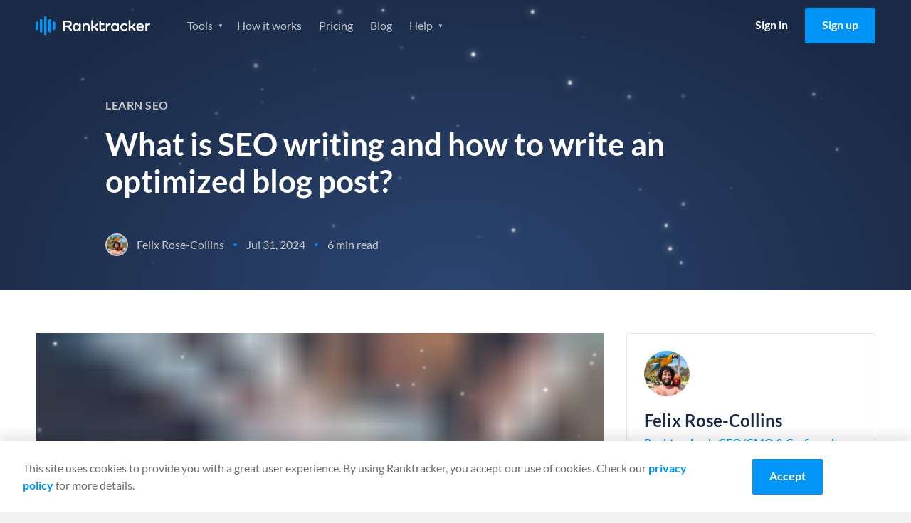

--- FILE ---
content_type: application/javascript
request_url: https://prism.app-us1.com/?a=652243245&u=https%3A%2F%2Fwww.ranktracker.com%2Fblog%2Fwhat-is-seo-writing-and-how-to-write-an-optimized-blog-post%2F
body_size: 119
content:
window.visitorGlobalObject=window.visitorGlobalObject||window.prismGlobalObject;window.visitorGlobalObject.setVisitorId('f4eb19f5-7b68-43cd-b99a-ec6562e0dda7', '652243245');window.visitorGlobalObject.setWhitelistedServices('', '652243245');

--- FILE ---
content_type: image/svg+xml
request_url: https://www.ranktracker.com/images/icons/icon-tick.svg
body_size: 209
content:
<svg xmlns="http://www.w3.org/2000/svg" width="24" height="22" viewBox="0 0 24 24">
    <defs>
        <path id="a" d="M0 0h24v24H0z"/>
    </defs>
    <g fill="none" fill-rule="evenodd">
        <path fill="#0095F7" d="M8.59 15.58l-4.17-4.17L3 12.82l5.59 5.59 12-12L19.18 5z"/>
    </g>
</svg>
